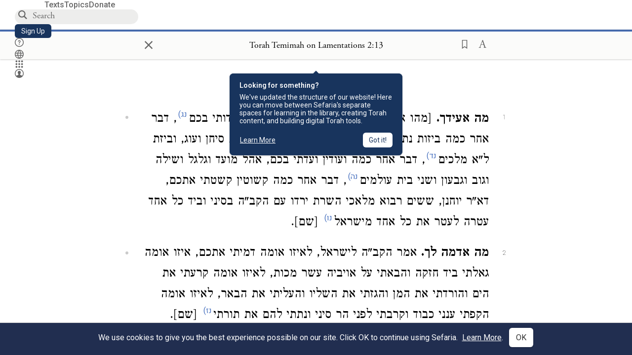

--- FILE ---
content_type: text/html; charset=utf-8
request_url: https://www.sefaria.org/Torah_Temimah_on_Lamentations.2.13
body_size: 15486
content:






<!DOCTYPE html>
<html lang="en">
<head>
    <title>Torah Temimah on Lamentations 2:13 | Sefaria Library</title>
    <meta charset="utf-8"/>
    <meta name="description" content="מה אעידך. [מהו אעידך, אמר הקב&quot;ה] כמה נביאים העידותי בכםנג)מפרש אעידך מלשון התראה כמו העדותי בכם היום, כאומר מה יכולתי לעשות עוד למענכם., דבר אחר כמה ביזות נתתי..."/>

    

    <link rel="search" type="application/opensearchdescription+xml" title="Sefaria Search" href="https://www.sefaria.org/static/files/opensearch.xml?v=f45fa208" />

    
    <link rel="alternate" href="https://www.sefaria.org/Torah_Temimah_on_Lamentations.2.13" hreflang="en" />
    <link rel="alternate" href="https://www.sefaria.org.il/Torah_Temimah_on_Lamentations.2.13" hreflang="he" />
    

    
    <link rel="canonical" href="https://www.sefaria.org/Torah_Temimah_on_Lamentations.2.13" />
    

    
        <meta property="og:type" content="website"/>
    

    
        <meta property="og:description" content="מה אעידך. [מהו אעידך, אמר הקב&quot;ה] כמה נביאים העידותי בכםנג)מפרש אעידך מלשון התראה כמו העדותי בכם היום, כאומר מה יכולתי לעשות עוד למענכם., דבר אחר כמה ביזות נתתי..."/>
        <meta property="og:image" content="https://www.sefaria.org/api/img-gen/Torah_Temimah_on_Lamentations.2.13?lang=&platform=facebook&ven=&vhe=" />
        <meta property="og:image:type" content="image/png" />
        <meta property="og:image:width" content="1200" />
        <meta property="og:image:height" content="630" />
    

    <meta property="og:title" content="Torah Temimah on Lamentations 2:13 | Sefaria Library" />
    <meta property="og:url" content="https://www.sefaria.org/Torah_Temimah_on_Lamentations.2.13" />

    <meta name="twitter:card" content="summary_large_image" />
    
    <meta name="twitter:site" content="@sefariaproject" />
    <meta name="twitter:title" content="Torah Temimah on Lamentations 2:13 | Sefaria Library" />
    <meta name="twitter:description" content="מה אעידך. [מהו אעידך, אמר הקב&quot;ה] כמה נביאים העידותי בכםנג)מפרש אעידך מלשון התראה כמו העדותי בכם היום, כאומר מה יכולתי לעשות עוד למענכם., דבר אחר כמה ביזות נתתי..." />
    <meta name="twitter:image" content="https://www.sefaria.org/api/img-gen/Torah_Temimah_on_Lamentations.2.13?lang=&platform=twitter&ven=&vhe=" />

    <meta name="apple-mobile-web-app-capable" content="yes">
    <meta name="apple-itunes-app" content="app-id=1163273965">
    
    <meta name="viewport" content="width=device-width, initial-scale=1, user-scalable=no" />
    
    
    <link rel="shortcut icon" href="https://www.sefaria.org/static/icons/library/favicon.ico?v=3" sizes="48x48">
    <link rel="icon" type="image/svg+xml" href="https://www.sefaria.org/static/icons/library/favicon.svg?v=3" sizes="any">
    <link rel="icon" type="image/png" href="https://www.sefaria.org/static/icons/library/favicon.png?v=3" sizes="96x96">
    <link rel="apple-touch-icon" sizes="180x180" href="https://www.sefaria.org/static/icons/library/apple-touch-icon.png?v=3">
    <link rel="manifest" href="/site.webmanifest?v=3">
    
    <meta name="theme-color" content="#18345D">
    <meta name="apple-mobile-web-app-title"
          content="
                    Library
                  ">
    

    
    <script type="application/ld+json">{"@context": "http://schema.org", "@type": "BreadcrumbList", "itemListElement": [{"@type": "ListItem", "position": 1, "name": "Texts", "item": {"@id": "/texts"}}, {"@type": "ListItem", "position": 2, "name": "Tanakh", "item": {"@id": "/texts/Tanakh"}}, {"@type": "ListItem", "position": 3, "name": "Acharonim on Tanakh", "item": {"@id": "/texts/Tanakh/Acharonim on Tanakh"}}, {"@type": "ListItem", "position": 4, "name": "Torah Temimah", "item": {"@id": "/texts/Tanakh/Acharonim on Tanakh/Torah Temimah"}}, {"@type": "ListItem", "position": 5, "name": "Writings", "item": {"@id": "/texts/Tanakh/Acharonim on Tanakh/Torah Temimah/Writings"}}, {"@type": "ListItem", "position": 6, "name": "Torah Temimah on Lamentations", "item": {"@id": "/Torah_Temimah_on_Lamentations"}}, {"@type": "ListItem", "position": 7, "name": "Chapter 2", "item": {"@id": "/Torah_Temimah_on_Lamentations.2"}}, {"@type": "ListItem", "position": 8, "name": "Verse 13", "item": {"@id": "/Torah_Temimah_on_Lamentations.2.13"}}]}</script>
    

    

    <script src="https://ajax.googleapis.com/ajax/libs/webfont/1.6.26/webfont.js"></script>
    <script>
        WebFont.load({
          google: {
            families: ['Crimson Text:100,200,300,400,500,600,700,800,900'],
            text: 'ăǎġḥḤḫḳḲŏŠšṭżūẓŻāīēḗęîìi̧ ̆̄'
          },
          typekit: {
            id: 'aeg8div' // Adobe Garamond Pro
          }
        });
        WebFont.load({
          google: {
            families: ['Roboto:100,200,300,400,500,600,700,800,900', 'Heebo:100,200,300,400,500,600,700,800,900:hebrew', 'Miriam Libre:400,500,600,700'] // The dotted h causes Heebo not to load.
          }
        });
        WebFont.load({
          google: {
            families: ['Noto Sans Samaritan'],
            text: 'ࠀࠁࠂࠃࠄࠅࠆࠇࠈࠉࠊࠋࠌࠍࠎࠏࠐࠑࠒࠓࠔࠕ'
          }
        });
    </script>
    <script src="https://www.gstatic.com/charts/loader.js"></script>

    <link rel="stylesheet" href="https://www.sefaria.org/static/css/common.css?v=305af3bd">
    <link rel="stylesheet" href="https://www.sefaria.org/static/font-awesome/css/font-awesome.css?v=151bd7ea">
    <link rel="stylesheet" href="https://www.sefaria.org/static/css/fonts.css?v=6a0132d4">
    <link rel="stylesheet" href="https://www.sefaria.org/static/css/header.css?v=f4c71c1c">
    <link rel="stylesheet" href="https://www.sefaria.org/static/css/popover.css?v=2e03266b">
    <link rel="stylesheet" href="https://www.sefaria.org/static/css/breakpoints.css?v=a38385e0">
    <link rel="stylesheet" type="text/css" href="https://www.sefaria.org/static/css/keyboard.css?v=2c0640d3">
        
    <link rel="stylesheet" href="https://www.sefaria.org/static/css/font-faces.css?v=8d5bcc01">
    <link rel="stylesheet" href="https://www.sefaria.org/static/css/color-palette.css?v=7a2868b2">
    <link rel="stylesheet" href="https://www.sefaria.org/static/css/themes/library-theme.css?v=75488c0c">
    <link rel="stylesheet" href="https://www.sefaria.org/static/css/themes/sheets-theme.css?v=ac584759">
    <link rel="stylesheet" href="https://www.sefaria.org/static/css/common-components.css?v=0de1860f">
    <link rel="stylesheet" href="https://www.sefaria.org/static/css/s2.css?v=61e67963">
    <link rel="stylesheet" href="https://www.sefaria.org/static/css/s2-print.css?v=f2d661d4" media="print" />
    <!-- Specific styling to correct behavior of Unbounce banners -->
    <link rel="stylesheet" href="https://www.sefaria.org/static/css/unbounce-banner.css?v=7cb47188">

    
    
    

    <style>
        
    </style>


    
    <!-- Google Tag Manager -->
    <script>(function(w,d,s,l,i){w[l]=w[l]||[];w[l].push({'gtm.start':
    new Date().getTime(),event:'gtm.js'});var f=d.getElementsByTagName(s)[0],
    j=d.createElement(s),dl=l!='dataLayer'?'&l='+l:'';j.async=true;j.src=
    'https://www.googletagmanager.com/gtm.js?id='+i+dl;f.parentNode.insertBefore(j,f);
    })(window,document,'script','dataLayer',"GTM-NBGXSLP");</script>
    <!-- End Google Tag Manager -->

    <!-- Start VWO Async SmartCode -->
    <script type='text/javascript' id='vwoCode'>
    window._vwo_code=window._vwo_code || (function() {
    var account_id=682715,
    version = 1.5,
    settings_tolerance=2000,
    library_tolerance=2500,
    use_existing_jquery=false,
    is_spa=1,
    hide_element='body',
    hide_element_style = 'opacity:0 !important;filter:alpha(opacity=0) !important;background:none !important',
    /* DO NOT EDIT BELOW THIS LINE */
    f=false,d=document,vwoCodeEl=d.querySelector('#vwoCode'),code={use_existing_jquery:function(){return use_existing_jquery},library_tolerance:function(){return library_tolerance},hide_element_style:function(){return'{'+hide_element_style+'}'},finish:function(){if(!f){f=true;var e=d.getElementById('_vis_opt_path_hides');if(e)e.parentNode.removeChild(e)}},finished:function(){return f},load:function(e){var t=d.createElement('script');t.fetchPriority='high';t.src=e;t.type='text/javascript';t.innerText;t.onerror=function(){_vwo_code.finish()};d.getElementsByTagName('head')[0].appendChild(t)},getVersion:function(){return version},getMatchedCookies:function(e){var t=[];if(document.cookie){t=document.cookie.match(e)||[]}return t},getCombinationCookie:function(){var e=code.getMatchedCookies(/(?:^|;)\s?(_vis_opt_exp_\d+_combi=[^;$]*)/gi);e=e.map(function(e){try{var t=decodeURIComponent(e);if(!/_vis_opt_exp_\d+_combi=(?:\d+,?)+\s*$/.test(t)){return''}return t}catch(e){return''}});var i=[];e.forEach(function(e){var t=e.match(/([\d,]+)/g);t&&i.push(t.join('-'))});return i.join('|')},init:function(){if(d.URL.indexOf('__vwo_disable__')>-1)return;window.settings_timer=setTimeout(function(){_vwo_code.finish()},settings_tolerance);var e=d.createElement('style'),t=hide_element?hide_element+'{'+hide_element_style+'}':'',i=d.getElementsByTagName('head')[0];e.setAttribute('id','_vis_opt_path_hides');vwoCodeEl&&e.setAttribute('nonce',vwoCodeEl.nonce);e.setAttribute('type','text/css');if(e.styleSheet)e.styleSheet.cssText=t;else e.appendChild(d.createTextNode(t));i.appendChild(e);var n=this.getCombinationCookie();this.load('https://dev.visualwebsiteoptimizer.com/j.php?a='+account_id+'&u='+encodeURIComponent(d.URL)+'&f='+ +is_spa+'&vn='+version+(n?'&c='+n:''));return settings_timer}};window._vwo_settings_timer = code.init();return code;}());
    </script>
    <!-- End VWO Async SmartCode -->

    


    
    <!-- Hotjar Tracking Code for https://www.sefaria.org -->
    <script>
        (function(h,o,t,j,a,r){
            h.hj=h.hj||function(){(h.hj.q=h.hj.q||[]).push(arguments)};
            h._hjSettings={hjid:2695522,hjsv:6};
            a=o.getElementsByTagName('head')[0];
            r=o.createElement('script');r.async=1;
            r.src=t+h._hjSettings.hjid+j+h._hjSettings.hjsv;
            a.appendChild(r);
        })(window,document,'https://static.hotjar.com/c/hotjar-','.js?sv=');
    </script>
    
    
    <!-- Simple Analytics -->
    
    <script>
      window.sa_event = window.sa_event || function () {
        const a = [].slice.call(arguments);
        window.sa_event.q ? window.sa_event.q.push(a) : window.sa_event.q = [a];
      };
    </script>

    <!-- Unbounce Embed Code -->
    <script src="https://fd810a0513c94a16a52ef4d0d9b9c6c8.js.ubembed.com" async></script> 
</head>
 <body data-active-module="library" data-render-static="" class="interface-english ">
    
    <!-- Google Tag Manager (noscript) -->
    <noscript><iframe src="https://www.googletagmanager.com/ns.html?id=GTM-NBGXSLP"
    height="0" width="0" style="display:none;visibility:hidden"></iframe></noscript>
    <!-- End Google Tag Manager (noscript) -->
    



    

    <!--Sentry error reporting config-->
    <script>
      
        const sentryDSN = "https://87dd77e2991c48b4a69022eebb2e635f@o4505401832243200.ingest.sentry.io/4505402077675520";
      
    </script>
    <!--End Sentry error reporting config-->

    
    <!-- React will complain about whitespace -->
    <div id="s2"><div id="readerAppWrap"><a href="#main" class="sefaria-common-button  skip-link" tabindex="0" role="button">Skip to main content</a><div class="readerApp multiPanel interface-english"><div class="header" role="banner"><div class="headerInner boxShadow"><nav class="headerNavSection" aria-label="Primary navigation"><a href="/" class="home" aria-label="Sefaria library logo"></a><div class="textLinks"><a href="/texts" data-target-module="library" class="textLink"><span class="int-en">Texts</span></a><a href="/topics" data-target-module="library" class="textLink"><span class="int-en">Topics</span></a><a href="https://donate.sefaria.org/give/451346/#!/donation/checkout?c_src=Header" class="textLink donate" target="_blank"><span class="int-en">Donate</span></a></div></nav><div class="headerLinksSection"><div class="search-container"><div id="searchBox" class="searchBox" role="search" aria-label="Site search"><span class="readerNavMenuSearchButton"><img src="/static/icons/search_mdl.svg" alt="Search"/></span><input class="search serif keyboardInput" id="downshift-53495-input" placeholder="Search" aria-label="Search for Texts or Keywords Here" maxLength="75" title="Search for Texts or Keywords Here" aria-activedescendant="" aria-autocomplete="list" aria-controls="downshift-53495-menu" aria-expanded="false" aria-labelledby="downshift-53495-label" autoComplete="off" role="combobox" value=""/></div><div id="downshift-53495-menu" role="listbox" aria-labelledby="downshift-53495-label" class="autocomplete-dropdown"></div></div><a href="/register" class="sefaria-common-button  auto-width-button" tabindex="0" role="button" data-target-module="library"><span class="int-en">Sign Up</span></a><div class="header-icons"><a href="https://help.sefaria.org/hc/en-us" class="icon-only  " tabindex="0" role="button" aria-label="Help" title="Help" data-target-module="voices"><img src="/static/icons/help_mdl.svg" class="button-icon" alt="" aria-hidden="true"/></a><div class="headerDropdownMenu"><div class="dropdownLinks-button"><button class="icon-only  " aria-label="Toggle Interface Language Menu" title="Toggle Interface Language Menu"><img src="/static/icons/globallanguageswitcher_mdl.svg" class="button-icon" alt="" aria-hidden="true"/></button></div><div class="dropdownLinks-menu closed"><div class="dropdownLinks-options globeLanguageToggle"><div class="languageHeader"><span class="int-en">Site Language</span></div><div class="dropdownLanguageToggle"><span class="englishLanguageButton"><a class="englishLanguageLink active" href="#">English</a></span><a class="hebrewLanguageLink " href="#">עברית</a></div></div></div></div><div><div class="headerDropdownMenu" data-anl-feature_name="module_switcher"><div class="dropdownLinks-button" data-anl-event="modswitch_open:click"><button class="icon-only  " aria-label="Library" title="Library"><img src="/static/icons/moduleswitcher_mdl.svg" class="button-icon" alt="" aria-hidden="true"/></button></div><div class="dropdownLinks-menu closed"><div class="dropdownLinks-options moduleDropdown"><a class="dropdownItem dropdownLogoItem" href="/about" data-prevent-close="false" data-anl-event="modswitch_item_click:click" data-anl-text="About Sefaria"><img src="/static/img/logo.svg" alt="Sefaria" class="dropdownLogo"/></a><div class="dropdownSeparator"></div><a class="interfaceLinks-option int-bi dropdownItem dropdownModuleItem" href="https://www.sefaria.org/" data-anl-event="modswitch_item_click:click" data-anl-text="Library"><div class="dropdownHeader"><span class="dropdownDot" style="background-color:var(--sefaria-blue)"></span><span class="dropdownHeaderText"><span class="int-en">Library</span></span></div></a><div class="dropdownSeparator"></div><a class="interfaceLinks-option int-bi dropdownItem dropdownModuleItem" href="https://voices.sefaria.org/" target="_blank" data-anl-event="modswitch_item_click:click" data-anl-text="Voices"><div class="dropdownHeader"><span class="dropdownDot" style="background-color:var(--sheets-green)"></span><span class="dropdownHeaderText"><span class="int-en">Voices</span></span></div></a><div class="dropdownSeparator"></div><a class="interfaceLinks-option int-bi dropdownItem dropdownModuleItem" href="https://developers.sefaria.org" target="_blank" data-anl-event="modswitch_item_click:click" data-anl-text="Developers"><div class="dropdownHeader"><span class="dropdownDot" style="background-color:var(--devportal-purple)"></span><span class="dropdownHeaderText"><span class="int-en">Developers</span></span></div></a><div class="dropdownSeparator"></div><a class="dropdownItem dropdownMoreItem" href="/products" target="_blank" data-prevent-close="false" data-anl-event="modswitch_item_click:click" data-anl-text="More"><span class="int-en">More from Sefaria ›</span></a></div></div></div></div><div class="headerDropdownMenu"><div class="dropdownLinks-button"><button class="icon-only  " aria-label="Account menu" title="Account menu"><img src="/static/icons/profile_loggedout_mdl.svg" class="button-icon" alt="" aria-hidden="true"/></button></div><div class="dropdownLinks-menu closed"><div class="dropdownLinks-options"><a class="interfaceLinks-option int-bi dropdownItem" href="#"><span class="int-en">Log in</span></a><a class="interfaceLinks-option int-bi dropdownItem" href="#"><span class="int-en">Sign up</span></a><div class="dropdownSeparator"></div><div class="languageHeader"><span class="int-en">Site Language</span></div><div class="dropdownLanguageToggle"><span class="englishLanguageButton"><a class="englishLanguageLink active" href="#">English</a></span><a class="hebrewLanguageLink " href="#">עברית</a></div><div class="dropdownSeparator"></div><a class="interfaceLinks-option int-bi dropdownItem" href="/updates" data-prevent-close="false"><span class="int-en">New Additions</span></a><a class="interfaceLinks-option int-bi dropdownItem" href="https://help.sefaria.org/hc/en-us" target="_blank" data-prevent-close="false"><span class="int-en">Help</span></a></div></div></div></div></div></div></div><main id="main" role="main"><div id="panelWrapBox" class="" style="width:100%"><div class="readerPanelBox" style="width:100%;left:0%"><div class="readerPanel serif bilingual stacked light undefined" role="region" id="panel-0" data-anl-batch="{&quot;panel_number&quot;:1,&quot;content_lang&quot;:&quot;bilingual&quot;}"><div class="readerControlsOuter"><div class="categoryColorLine" style="background:var(--commentary-blue)"></div><header class="readerControls fullPanel"><div class="readerControlsInner"><div class="leftButtons"><a href="" class="readerNavMenuCloseButton" aria-label="Close" title="Close">×</a><div aria-label="Save button" tabindex="0" class="saveButton" role="button" style="visibility:hidden"><img src="/static/icons/bookmark-filled.svg" alt="Save button"/></div></div><div class="readerTextToc attributed"><div class="readerTextTocBox" role="heading" aria-level="1" aria-live="polite"><a href="Torah_Temimah_on_Lamentations.2.13" data-target-module="library" aria-label="Show Connection Panel contents for Torah Temimah on Lamentations 2:13"><div class="readerControlsTitle"><h1><span class="contentSpan en" lang="en">Torah Temimah on Lamentations 2:13</span><span class="contentSpan he" lang="he"></span></h1></div><div class="readerTextVersion"></div></a></div></div><div class="rightButtons"><div aria-label="Save &quot;Torah Temimah on Lamentations 2:13&quot;" tabindex="0" class="saveButton tooltip-toggle" role="button"><img src="/static/icons/bookmark.svg" alt="Save &quot;Torah Temimah on Lamentations 2:13&quot;"/></div><div class="readerDropdownMenu"><div class="dropdownLinks-button"><div aria-label="Text display options" tabindex="0" class="readerOptionsTooltip tooltip-toggle" role="button"><span class="readerOptions" aria-haspopup="true" tabindex="-1"><span class="int-en"> <img src="/static/img/lang_icon_english.svg" alt="Toggle Reader Menu Display Settings"/></span></span></div></div><div class="dropdownLinks-menu closed"><div class="texts-properties-menu" role="dialog" aria-label="Text display options" tabindex="-1" data-prevent-close="true"><div class="show-source-translation-buttons" role="radiogroup" aria-label="Source-translation toggle"><label class="button"><span class="int-en">Source</span><input type="radio" id="Source0" name="languageOptions0" value="Source"/></label><label class="button"><span class="int-en">Translation</span><input type="radio" id="Translation0" name="languageOptions0" value="Translation"/></label><label class="button"><span class="int-en">Source with Translation</span><input type="radio" id="Source with Translation0" checked="" name="languageOptions0" value="Source with Translation"/></label></div><div class="text-menu-border"></div><div class="layout-button-line" role="radiogroup" aria-label="text layout toggle"><span class="int-en">Layout</span><div class="layout-options"><div class="layout-button focus-visible"><label class="button"><span class="int-en">Show Source &amp; Translation Stacked</span><input type="radio" id="stacked0" checked="" name="layout-options" value="stacked" style="--url:url(/static/icons/bi-ltr-stacked.svg)"/></label></div><div class="layout-button focus-visible"><label class="button"><span class="int-en">Show RTL Text Left of LTR Text</span><input type="radio" id="heLeft0" name="layout-options" value="heLeft" style="--url:url(/static/icons/bi-ltr-heLeft.svg)"/></label></div></div></div><div class="text-menu-border"></div><div class="font-size-line"><button class="font-size-button" aria-label="Decrease font size"><img src="/static/icons/reduce_font.svg" alt="Decrease font size"/></button><span class="int-en">Font Size</span><button class="font-size-button" aria-label="Increase font size"><img src="/static/icons/enlarge_font.svg" alt="Increase font size"/></button></div><div class="text-menu-border"></div></div></div></div></div></div></header></div><div class="readerContent" style="font-size:62.5%"><div class="textColumn"><div class="textRange basetext loading"><div class="title"><div class="titleBox" role="heading" aria-level="2"><div class="loadingMessage sans-serif " aria-live="polite" aria-label="Loading status"><span class="int-en">Loading...</span></div></div></div><div class="text"><div class="textInner"></div></div></div><div class="loadingMessage sans-serif base next final" aria-live="polite" aria-label="Loading status"><span class="int-en"> </span></div></div></div></div></div></div></main></div></div></div>
    
    

    

    <div id="overlay"></div>

    <script src="https://unpkg.com/react@16/umd/react.production.min.js"></script>
    <script src="https://unpkg.com/react-dom@16/umd/react-dom.production.min.js"></script>
    <script src="https://cdnjs.cloudflare.com/ajax/libs/jquery/2.2.4/jquery.min.js"></script>
    <script src="https://cdnjs.cloudflare.com/ajax/libs/jqueryui/1.12.1/jquery-ui.js"></script>

    <script src="https://www.sefaria.org/static/js/lib/keyboard.js?v=0730f107"></script>
    <script src="https://www.sefaria.org/static/js/analyticsEventTracker.js?v=904cda71"></script>
    <script src="/data.1768904711.js"></script>

    <script>
      
      if (!window.jQuery) {
        console.log('loading jquery locally');
        document.write('<script src="/static/js/lib/jquery.js"><\/script><script src="/static/js/lib/jquery-ui.js"><\/script>');
      }
      if (!window.React) {
          console.log('loading react locally');
          document.write('<script src="/static/js/lib/react.development.js"><\/script><script src="/static/js/lib/react-dom.development.js"><\/script>');
      }

      var DJANGO_VARS = {
        props:         {"_uid": null, "_email": "", "slug": "", "is_moderator": false, "is_editor": false, "is_sustainer": false, "full_name": "", "profile_pic_url": "", "is_history_enabled": true, "translationLanguagePreference": null, "versionPrefsByCorpus": {}, "following": [], "blocking": [], "calendars": [{"title": {"en": "Parashat Hashavua", "he": "פרשת השבוע"}, "displayValue": {"en": "Bo", "he": "בא"}, "url": "Exodus.10.1-13.16", "ref": "Exodus 10:1-13:16", "heRef": "שמות י׳:א׳-י״ג:ט״ז", "order": 1, "category": "Tanakh", "extraDetails": {"aliyot": ["Exodus 10:1-10:11", "Exodus 10:12-10:23", "Exodus 10:24-11:3", "Exodus 11:4-12:20", "Exodus 12:21-12:28", "Exodus 12:29-12:51", "Exodus 13:1-13:16", "Exodus 13:14-13:16"]}, "description": {"en": "Bo (“Come”) recounts the last three plagues that God inflicts on the Egyptians: locusts, darkness, and death of firstborns. God commands the Israelites to offer a Passover lamb sacrifice. After the last plague, Pharaoh and the Egyptians demand that the Israelites leave.", "he": "בפרשת בא מסופר על שלוש המכות האחרונות שהאל מביא על מצרים. אחרי מכת הארבה נופל חושך כבד על מצרים במשך שלושה ימים. אלוהים מצווה את בני ישראל להקריב את קורבן הפסח, למרוח דם על מזוזות הבית, ולא לצאת מפתח הבית כדי להינצל ממוות. באותו לילה המשחית הורג את כל בכורות מצרים במכה האחרונה, מכת בכורות. פרעה והמצרים מגרשים את בני ישראל ממצרים."}}, {"title": {"en": "Haftarah", "he": "הפטרה"}, "displayValue": {"en": "Jeremiah 46:13-28", "he": "ירמיהו מ״ו:י״ג-כ״ח"}, "url": "Jeremiah.46.13-28", "ref": "Jeremiah 46:13-28", "order": 2, "category": "Tanakh"}, {"title": {"en": "Daf Yomi", "he": "דף יומי"}, "displayValue": {"en": "Menachot 10", "he": "מנחות י׳"}, "url": "Menachot.10", "ref": "Menachot 10", "order": 3, "category": "Talmud"}, {"title": {"en": "929", "he": "929"}, "displayValue": {"en": "Leviticus 14 (104)", "he": "ויקרא י״ד (104)"}, "url": "Leviticus.14", "ref": "Leviticus 14", "order": 4, "category": "Tanakh"}, {"title": {"en": "Daily Mishnah", "he": "משנה יומית"}, "displayValue": {"en": "Mishnah Arakhin 8:2-3", "he": "משנה ערכין ח׳:ב׳-ג׳"}, "url": "Mishnah_Arakhin.8.2-3", "ref": "Mishnah Arakhin 8:2-3", "order": 5, "category": "Mishnah"}, {"title": {"en": "Daily Rambam", "he": "הרמב\"ם היומי"}, "displayValue": {"en": "Mourning 14", "he": "הלכות אבל י״ד"}, "url": "Mishneh_Torah,_Mourning.14", "ref": "Mishneh Torah, Mourning 14", "order": 6, "category": "Halakhah"}, {"title": {"en": "Daily Rambam (3 Chapters)", "he": "הרמב\"ם היומי (3 פרקים)"}, "displayValue": {"en": "Testimony 17-19", "he": "הלכות עדות י״ז-י״ט"}, "url": "Mishneh_Torah,_Testimony.17-19", "ref": "Mishneh Torah, Testimony 17-19", "order": 7, "category": "Halakhah"}, {"title": {"en": "Daf a Week", "he": "דף השבוע"}, "displayValue": {"en": "Nedarim 65", "he": "נדרים ס״ה"}, "url": "Nedarim.65", "ref": "Nedarim 65", "order": 8, "category": "Talmud"}, {"title": {"en": "Halakhah Yomit", "he": "הלכה יומית"}, "displayValue": {"en": "Shulchan Arukh, Orach Chayim 140:3-141:2", "he": "שולחן ערוך, אורח חיים ק״מ:ג׳-קמ״א:ב׳"}, "url": "Shulchan_Arukh,_Orach_Chayim.140.3-141.2", "ref": "Shulchan Arukh, Orach Chayim 140:3-141:2", "order": 9, "category": "Halakhah"}, {"title": {"en": "Arukh HaShulchan Yomi", "he": "ערוך השולחן היומי"}, "displayValue": {"en": "Orach Chaim 244:3-9", "he": "אורח חיים רמ״ד:ג׳-ט׳"}, "url": "Arukh_HaShulchan,_Orach_Chaim.244.3-9", "ref": "Arukh HaShulchan, Orach Chaim 244:3-9", "order": 10, "category": "Halakhah"}, {"title": {"en": "Tanakh Yomi", "he": "תנ\"ך יומי"}, "displayValue": {"en": "Kings Seder 23", "he": "מלכים סדר כג"}, "url": "II_Kings.7.16-9.12", "ref": "II Kings 7:16-9:12", "order": 11, "category": "Tanakh"}, {"title": {"en": "Chok LeYisrael", "he": "חק לישראל"}, "displayValue": {"en": "Bo", "he": "בא"}, "url": "collections/חק-לישראל?tag=Bo", "order": 12, "category": "Tanakh"}, {"title": {"en": "Tanya Yomi", "he": "תניא יומי"}, "displayValue": {"en": "3 Shevat", "he": "ג שבט"}, "url": "Tanya,_Part_I;_Likkutei_Amarim.19.7", "ref": "Tanya, Part I; Likkutei Amarim 19:7", "order": 15, "category": "Chasidut"}, {"title": {"en": "Yerushalmi Yomi", "he": "ירושלמי יומי"}, "displayValue": {"en": "Jerusalem Talmud Gittin 1", "he": "תלמוד ירושלמי גיטין א"}, "url": "Jerusalem_Talmud_Gittin.1.1.1-3", "ref": "Jerusalem Talmud Gittin 1:1:1-3", "order": 16, "category": "Talmud"}], "notificationCount": 0, "notifications": [], "saved": {"loaded": false, "items": []}, "last_place": [], "activeModule": "library", "last_cached": 1768904710.8051593, "multiPanel": true, "initialPath": "/Torah_Temimah_on_Lamentations.2.13", "interfaceLang": "english", "domainModules": {"en": {"library": "https://www.sefaria.org", "voices": "https://voices.sefaria.org"}, "he": {"library": "https://www.sefaria.org.il", "voices": "https://chiburim.sefaria.org.il"}}, "translation_language_preference_suggestion": null, "initialSettings": {"language": "bilingual", "layoutDefault": "segmented", "layoutTalmud": "continuous", "layoutTanakh": "segmented", "aliyotTorah": "aliyotOff", "vowels": "all", "punctuationTalmud": "punctuationOn", "biLayout": "stacked", "color": "light", "fontSize": 62.5}, "numLibraryTopics": 5645, "_siteSettings": {"TORAH_SPECIFIC": true, "SITE_NAME": {"en": "Sefaria", "he": "ספריא"}, "LIBRARY_NAME": {"en": "The Sefaria Library", "he": "האוסף של ספריא"}, "SUPPORTED_TRANSLATION_LANGUAGES": ["en", "es", "fr", "de"], "COLLECTIONS_BUCKET": "sefaria-collection-images", "PROFILES_BUCKET": "sefaria-profile-pictures", "UGC_BUCKET": "sheet-user-uploaded-media", "TOPICS_BUCKET": "img.sefaria.org", "HELP_CENTER_URLS": {"EN_US": "https://help.sefaria.org/hc/en-us", "HE": "https://help.sefaria.org/hc/he", "GETTING_STARTED": "https://help.sefaria.org/hc/en-us/articles/21471911125020-Video-Guide-How-to-Get-Started-Navigating-the-Library", "TRANSLATION_PREFERENCE_EN": "https://help.sefaria.org/hc/en-us/articles/18613593620636-How-to-Choose-a-Preferred-Translation", "TRANSLATION_PREFERENCE_HE": "https://help.sefaria.org/hc/he/articles/18613593620636-%D7%91%D7%97%D7%99%D7%A8%D7%AA-%D7%AA%D7%A8%D7%92%D7%95%D7%9D-%D7%9E%D7%95%D7%A2%D7%93%D7%A3"}, "WHAT_ARE_VOICES_PATHS": {"en": "/sheets/674324", "he": "/sheets/674327"}, "MODULE_SWITCHER_LEARN_MORE_PATH": {"en": "/sheets/689609", "he": "/sheets/689610"}, "HELP_CENTER_REDIRECTS": {"en": {"215584": "https://help.sefaria.org/hc/en-us/sections/12756520483868-Text-Formatting-Accessibility", "218610": "https://help.sefaria.org/hc/en-us/sections/18613320256156-Translations", "231440": "https://help.sefaria.org/hc/en-us/categories/12756350371100-Donations", "210670": "https://help.sefaria.org/hc/en-us/categories/13368526623132-Getting-Started", "213949": "https://help.sefaria.org/hc/en-us/articles/21806344785308-How-to-Contact-Sefaria", "218612": "https://help.sefaria.org/hc/en-us/sections/12756518640668-How-to-Reuse-Download-and-Otherwise-Reproduce-Texts", "225828": "https://help.sefaria.org/hc/en-us/sections/20094783356956-The-Sheet-Editor", "218668": "https://help.sefaria.org/hc/en-us/articles/18613227644316-How-to-Find-Interconnected-Texts", "219447": "https://help.sefaria.org/hc/en-us/articles/18472472138652-Quick-Guide-Meet-the-Resource-Panel", "228381": "https://help.sefaria.org/hc/en-us/sections/12756518640668-How-to-Reuse-Download-and-Otherwise-Reproduce-Texts", "220945": "https://help.sefaria.org/hc/en-us/categories/19814642862876-Sefaria-s-Mobile-Apps", "233647": "https://help.sefaria.org/hc/en-us/sections/12756555356956-Study-and-Reference-Tools", "233017": "https://help.sefaria.org/hc/en-us/articles/20533111968540-How-to-Use-Source-Sheet-Collections", "211565": "https://help.sefaria.org/hc/en-us/sections/12721846793116-How-to-Find-Texts", "393695": "https://help.sefaria.org/hc/en-us/sections/20094783356956-The-Sheet-Editor", "429277": "https://help.sefaria.org/hc/en-us/articles/18472614956956-Quick-Guide-Meet-the-A-%D7%90-menu", "231377": "https://help.sefaria.org/hc/en-us/sections/20094169893276-All-About-Topics-Pages", "519205": "https://help.sefaria.org/hc/en-us/articles/18472576952988-Quick-Guide-Meet-the-Table-of-Contents", "289837": "https://help.sefaria.org/hc/en-us/articles/20533111968540-How-to-Use-Source-Sheet-Collections", "274871": "https://help.sefaria.org/hc/en-us/sections/12756555356956-Study-and-Reference-Tools", "303276": "https://help.sefaria.org/hc/en-us/categories/12756351595932-Your-Account", "379494": "https://help.sefaria.org/hc/en-us/sections/12756538060956-Text-Specific-Special-Features", "303288": "https://help.sefaria.org/hc/en-us/categories/12756351595932-Your-Account", "359083": "https://help.sefaria.org/hc/en-us/sections/17430252462236-Managing-Your-Donation", "330784": "https://help.sefaria.org/hc/en-us/articles/18472380899484-Quick-Guide-Meet-the-Homepage", "483970": "https://help.sefaria.org/hc/en-us/sections/18613320256156-Translations-and-Language-Preferences", "511573": "https://help.sefaria.org/hc/en-us/sections/18613320256156-Translations-and-Language-Preferences", "497893": "https://help.sefaria.org/hc/en-us/sections/12756555356956-Study-and-Reference-Tools", "477118": "https://help.sefaria.org/hc/en-us/sections/18472260943900-Sefaria-101-Quick-Guides-and-Sefaria-Basics", "218839": "https://help.sefaria.org/hc/en-us/sections/20094783356956-The-Sheet-Editor", "212911": "https://help.sefaria.org/hc/en-us/sections/20094783356956-All-About-Source-Sheets", "529099": "https://help.sefaria.org/hc/en-us/sections/20235182393244-Sefaria-for-Google-Docs", "584561": "https://help.sefaria.org/hc/en-us/sections/20235182393244-Sefaria-for-Google-Docs"}, "he": {"328503": "https://help.sefaria.org/hc/he/articles/20234245638428-%D7%9B%D7%99%D7%A6%D7%93-%D7%9C%D7%9E%D7%A6%D7%95%D7%90-%D7%9E%D7%99%D7%93%D7%A2-%D7%91%D7%99%D7%95%D7%92%D7%A8%D7%A4%D7%99-%D7%90%D7%95%D7%93%D7%95%D7%AA-%D7%93%D7%9E%D7%95%D7%99%D7%95%D7%AA-%D7%9E%D7%94%D7%AA%D7%9C%D7%9E%D7%95%D7%93", "243658": "https://help.sefaria.org/hc/he/categories/19814642862876-%D7%94%D7%A9%D7%99%D7%9E%D7%95%D7%A9-%D7%91%D7%99%D7%99%D7%A9%D7%95%D7%9E%D7%95%D7%9F-%D7%A1%D7%A4%D7%A8%D7%99%D7%90", "241176": "https://help.sefaria.org/hc/he/sections/12756518640668-%D7%A9%D7%97%D7%96%D7%95%D7%A8-%D7%94%D7%93%D7%A4%D7%A1%D7%94-%D7%95%D7%94%D7%A4%D7%A6%D7%AA-%D7%9E%D7%A7%D7%95%D7%A8%D7%95%D7%AA", "288330": "https://help.sefaria.org/hc/he/sections/12756518640668-%D7%A9%D7%97%D7%96%D7%95%D7%A8-%D7%94%D7%93%D7%A4%D7%A1%D7%94-%D7%95%D7%94%D7%A4%D7%A6%D7%AA-%D7%9E%D7%A7%D7%95%D7%A8%D7%95%D7%AA", "399333": "https://help.sefaria.org/hc/he/sections/20094783356956-%D7%99%D7%A6%D7%99%D7%A8%D7%AA-%D7%93%D7%A4%D7%99-%D7%9E%D7%A7%D7%95%D7%A8%D7%95%D7%AA-%D7%91%D7%A1%D7%A4%D7%A8%D7%99%D7%90", "242573": "https://help.sefaria.org/hc/he/articles/18490652948508-%D7%9B%D7%99%D7%A6%D7%93-%D7%9C%D7%94%D7%93%D7%A4%D7%99%D7%A1-%D7%9E%D7%A7%D7%95%D7%A8%D7%95%D7%AA-%D7%9E%D7%94%D7%A1%D7%A4%D7%A8%D7%99%D7%99%D7%94", "244351": "https://help.sefaria.org/hc/he/sections/12721846793116-%D7%92%D7%99%D7%A9%D7%94-%D7%9C%D7%9E%D7%A7%D7%95%D7%A8%D7%95%D7%AA", "615752": "https://help.sefaria.org/hc/he/sections/12756520483868-%D7%90%D7%A4%D7%A9%D7%A8%D7%95%D7%99%D7%95%D7%AA-%D7%A4%D7%95%D7%A8%D7%9E%D7%98-%D7%98%D7%A7%D7%A1%D7%98-%D7%95%D7%A0%D7%92%D7%99%D7%A9%D7%95%D7%AA", "239441": "https://help.sefaria.org/hc/he/sections/12756520483868-%D7%90%D7%A4%D7%A9%D7%A8%D7%95%D7%99%D7%95%D7%AA-%D7%A4%D7%95%D7%A8%D7%9E%D7%98-%D7%98%D7%A7%D7%A1%D7%98-%D7%95%D7%A0%D7%92%D7%99%D7%A9%D7%95%D7%AA", "288327": "https://help.sefaria.org/hc/he/articles/18472472138652-%D7%9E%D7%93%D7%A8%D7%99%D7%9A-%D7%9E%D7%94%D7%99%D7%A8-%D7%94%D7%9B%D7%99%D7%A8%D7%95-%D7%90%D7%AA-%D7%A1%D7%A8%D7%92%D7%9C-%D7%94%D7%A7%D7%99%D7%A9%D7%95%D7%A8%D7%99%D7%9D-%D7%95%D7%94%D7%9B%D7%9C%D7%99%D7%9D", "569973": "https://help.sefaria.org/hc/he/categories/20332917021212-%D7%99%D7%A6%D7%99%D7%A8%D7%AA-%D7%93%D7%A4%D7%99-%D7%9E%D7%A7%D7%95%D7%A8%D7%95%D7%AA-%D7%95%D7%A9%D7%99%D7%9E%D7%95%D7%A9-%D7%91%D7%AA%D7%95%D7%A1%D7%A4%D7%99%D7%9D-%D7%9C%D7%93%D7%A4%D7%93%D7%A4%D7%9F", "382833": "https://help.sefaria.org/hc/he/sections/12756538060956-%D7%A4%D7%99%D7%A6-%D7%A8%D7%99%D7%9D-%D7%9C%D7%A9%D7%99%D7%9E%D7%95%D7%A9-%D7%A2%D7%9D-%D7%9E%D7%A7%D7%95%D7%A8%D7%95%D7%AA-%D7%9E%D7%A1%D7%95%D7%99%D7%9E%D7%99%D7%9D", "332893": "https://help.sefaria.org/hc/he/articles/18472380899484-%D7%9E%D7%93%D7%A8%D7%99%D7%9A-%D7%9E%D7%94%D7%99%D7%A8-%D7%94%D7%9B%D7%99%D7%A8%D7%95-%D7%90%D7%AA-%D7%A2%D7%9E%D7%95%D7%93-%D7%94%D7%91%D7%99%D7%AA", "242826": "https://help.sefaria.org/hc/he/articles/18613227644316-%D7%9B%D7%99%D7%A6%D7%93-%D7%9C%D7%90%D7%AA%D7%A8-%D7%9E%D7%A7%D7%95%D7%A8%D7%95%D7%AA-%D7%9E%D7%A7%D7%95%D7%A9%D7%A8%D7%99%D7%9D", "239814": "https://help.sefaria.org/hc/he/categories/12721826687772-%D7%94%D7%A9%D7%99%D7%9E%D7%95%D7%A9-%D7%91%D7%A1%D7%A4%D7%A8%D7%99%D7%90", "293375": "https://help.sefaria.org/hc/he/categories/20332917021212-%D7%99%D7%A6%D7%99%D7%A8%D7%AA-%D7%93%D7%A4%D7%99-%D7%9E%D7%A7%D7%95%D7%A8%D7%95%D7%AA-%D7%95%D7%A9%D7%99%D7%9E%D7%95%D7%A9-%D7%91%D7%AA%D7%95%D7%A1%D7%A4%D7%99%D7%9D-%D7%9C%D7%93%D7%A4%D7%93%D7%A4%D7%9F", "288326": "https://help.sefaria.org/hc/he/sections/12756555356956-%D7%9B%D7%9C%D7%99%D7%9D-%D7%9C%D7%9C%D7%99%D7%9E%D7%95%D7%93-%D7%91%D7%A1%D7%A4%D7%A8%D7%99%D7%90", "242831": "https://help.sefaria.org/hc/he/sections/17430252462236-%D7%A0%D7%99%D7%94%D7%95%D7%9C-%D7%AA%D7%A8%D7%95%D7%9E%D7%95%D7%AA-%D7%A9%D7%A0%D7%99%D7%AA%D7%A0%D7%95-%D7%9C%D7%A1%D7%A4%D7%A8%D7%99%D7%90", "541372": "https://help.sefaria.org/hc/he/categories/13368526623132-%D7%9E%D7%99%D7%93%D7%A2-%D7%91%D7%A1%D7%99%D7%A1%D7%99-%D7%A2%D7%9C-%D7%A1%D7%A4%D7%A8%D7%99%D7%90", "542809": "https://help.sefaria.org/hc/he/articles/21806344785308-%D7%99%D7%A6%D7%99%D7%A8%D7%AA-%D7%A7%D7%A9%D7%A8-%D7%A2%D7%9D-%D7%A1%D7%A4%D7%A8%D7%99%D7%90", "540832": "https://help.sefaria.org/hc/he/sections/20094783356956-%D7%99%D7%A6%D7%99%D7%A8%D7%AA-%D7%93%D7%A4%D7%99-%D7%9E%D7%A7%D7%95%D7%A8%D7%95%D7%AA-%D7%91%D7%A1%D7%A4%D7%A8%D7%99%D7%90"}}}, "_debug": false, "_debug_mode": null, "headerMode": false, "initialPanels": [{"mode": "Text", "ref": "Torah Temimah on Lamentations 2:13", "refs": ["Torah Temimah on Lamentations 2:13"], "currVersions": {"en": {"languageFamilyName": "", "versionTitle": ""}, "he": {"languageFamilyName": "", "versionTitle": ""}}, "filter": null, "versionFilter": [], "selectedWords": null, "sidebarSearchQuery": null, "selectedNamedEntity": null, "selectedNamedEntityText": null, "settings": {"language": "bilingual"}, "text": {"versions": [{"status": "locked", "priority": "", "license": "Public Domain", "versionNotes": "", "formatAsPoetry": "", "digitizedBySefaria": true, "method": "", "heversionSource": "", "versionUrl": "", "versionTitleInHebrew": "", "versionNotesInHebrew": "", "shortVersionTitle": "", "shortVersionTitleInHebrew": "", "extendedNotes": "", "extendedNotesHebrew": "", "purchaseInformationImage": "", "purchaseInformationURL": "", "hasManuallyWrappedRefs": "", "language": "he", "versionSource": "https://www.nli.org.il/he/books/NNL_ALEPH001750892", "versionTitle": "Torah Temimah, Vilna, 1904", "actualLanguage": "he", "languageFamilyName": "hebrew", "isSource": true, "isPrimary": true, "direction": "rtl", "text": ["<b>מה אעידך.</b> [מהו אעידך, אמר הקב\"ה] כמה נביאים העידותי בכם<sup class=\"footnote-marker\">נג)</sup><i class=\"footnote\">מפרש אעידך מלשון התראה כמו העדותי בכם היום, כאומר מה יכולתי לעשות עוד למענכם.</i>, דבר אחר כמה ביזות נתתי לכם, ביזת מצרים, ביזת הים, ביזת סיחן ועוג, וביזת ל\"א מלכים<sup class=\"footnote-marker\">נד)</sup><i class=\"footnote\">מפרש אעידך מלשון ביזה כמו בבקר יאכל עד, ורצה לומר אחרי כל הטובות שעשיתי עמך בשלל הגוים לא שמת לבך להזהר מבלי לחטוא.</i>, דבר אחר כמה ועודין ועדתי בכם, אהל מועד וגלגל ושילה וגוב וגבעון ושני בית עולמים<sup class=\"footnote-marker\">נה)</sup><i class=\"footnote\">מפרש אעידך מלשון ונועדתי לך שם וגו' מעל הכפורת, ור\"ל כמה פעמים ובכמה מקומות שרתי שכינתי בתוככם.</i>, דבר אחר כמה קשוטין קשטתי אתכם, דא\"ר יוחנן, ששים רבוא מלאכי השרת ירדו עם הקב\"ה בסיני וביד כל אחד עטרה לעטר את כל אחד מישראל<sup class=\"footnote-marker\">נו)</sup><i class=\"footnote\">מפרש אעידך מלשון עדי וחלי, מיני תכשיטין, וכמש\"כ לעיל אות נ\"ד.</i> [שם].", "<b>מה אדמה לך.</b> אמר הקב\"ה לישראל, לאיזו אומה דמיתי אתכם, איזו אומה גאלתי ביד חזקה והבאתי על אויביה עשר מכות, לאיזו אומה קרעתי את הים והורדתי את המן והגזתי את השליו והעליתי את הבאר, לאיזו אומה הקפתי ענני כבוד וקרבתי לפני הר סיני ונתתי להם את תורתי<sup class=\"footnote-marker\">נז)</sup><i class=\"footnote\">ואע\"פ שמבואר באגדות שסבב הקב\"ה עם התורה על האומות ולא קבלוה, אך לו כפה עליהם הר כגיגית כמו על ישראל היו מקבלים אותה, ומדלא עשה כן ש\"מ דלא רצה שיקבלוה, ואף דגם על זה יש להם טענה מדוע לא כפה הקב\"ה גם עליהם הר כגיגית כמו על ישראל כבר הובא בגמ' ריש ע\"ז שבאמת יטענו אז העמים טענה זו כדאמר שם כך אומרים וכי כלום כפית וכו' אך הקב\"ה משיב להם הראשונות ישמיעינו היינו שבע מצות היכן קיימתם -. והא דהעבירה עליהם שיקבלוה הוא רק כדי שלא יהיה להם פתחון פה לעתיד שלא ידעו כלל מנתינת התורה ואם ידעו קבלוה כמבואר באגדה ריש ע\"ז.</i> [שם].", "<b>הבת ירושלים.</b> מהו הבת ירושלים – הבת שיראה ומשלמת לי<sup class=\"footnote-marker\">נח)</sup><i class=\"footnote\">דהול\"ל בת ירושלים כמו שנאמר כ\"פ בת ציון, ולכן דריש כמתמה ואומר מה אדמה לך הבת אשר היתה יראה ומשלמת לי איך נהפכת עתה לסוררה ומורדת, וענין ומשלמת לי לא נתבאר, ויתכן שהוא מלשון ארמי וענינו מסירה ונתינה, כמו שתרגם וה' הסגירם (פ' האזינו) וה' אשלמינון, <a class=\"refLink \" href=\"Chagigah.5a\" data-ref=\"Chagigah 5a\" data-range=362-375>ובחגיגה ה' א'</a> ומשלים ליה לדומה, כלומר ומוסר אותו, והוי הכונה שיראה ומשלמת לי שהיתה נמסרת אלי תמיד, שהיית מוסרת נפשך אלי. והדרש גופא שדריש שיראה ומשלמת לי הוא מנוטריקון של תיבת ירושלים שתיבת ירושלים היא מורכבת מן ירא ושלם – ומדקאמר הבת דריש בלשון נקבה כמובן.</i> [מ\"ר].", "<b>מה אשוה לך ואנחמך.</b> רבי יעקב דכפר חנן אומר לכשאשוה לך אנחמך, לכשיגיע אותו היום שכתוב בו [והתהלכתי בתוככם], באותה שעה אנחמך<sup class=\"footnote-marker\">נט)</sup><i class=\"footnote\">והיינו הפי' לכשאשוה לך לכשאהיה עמך בשוה במקום שאתה שם והיינו שאתהלך עמכם, וכמו שהגהנו כך הוא בפסיקתא. וגם יש לפרש כונת הלשון לכשאשוה לך אנחמך, לכשיגיע אותו היום שכתוב בו והתהלכתי בתוככם – ע\"פ מש\"כ רש\"י בפסוק ההוא (פ' בחקתי) בשם אגדות, והתהלכתי בתוככם, אטייל עמכם בגן עדן כאחד מכם ולא תהיו מזדעזעים ממני, עכ\"ל, וזוהי כונת הלשון לכשאשוה לך ובסמיכות על הכתוב והתהלכתי בתוככם.</i> [שם].", "<b>בתולת בת ציון.</b> בנים המצויינים במילה ובתגלחת ובציצית<sup class=\"footnote-marker\">ס)</sup><i class=\"footnote\">משנוי התוארים בפסוק אחד בת ירושלים בת ציון, דריש מלשון אות וציון, ועיין משכ\"ל אות נ\"ח.</i> [שם].", "<b>גדול כים שברך.</b> כי גדול כים שברך מי ירפא לך, רבי חולפאי אומר, מי שהוא עתיד לרפאות שברו של ים הוא ירפא לך<sup class=\"footnote-marker\">סא)</sup><i class=\"footnote\">רומז להפסוק <a class=\"refLink \" href=\"Ezekiel.47\" data-ref=\"Ezekiel 47\" data-range=180-191>דיחזקאל מ\"ז</a> והנה מים יוצאים מתחת מפתן הבית וגו' ובאו הימה ונרפאו המים וגו' ואז ממילא יהיה רפואה לך בבנין ביהמ\"ק. ומפי רב זקן אחד ז\"ל שמעתי שאמר בשם הגאון ר\"י פרעגער ז\"ל פי' על זה המדרש בזה האופן, והוא שנודע אשר בכלל העולם הם שליש ישוב שליש ימים שליש מדבר, וידוע מאמר <a class=\"refLink \" href=\"Shabbat.56b\" data-ref=\"Shabbat 56b\" data-range=447-462>הגמ' שבת נ\"ו ב'</a> דבשעה שנשא שלמה בת פרעה ירד גבריאל ונעץ קנה בים והעלה הים שרטון ונבנה עליו כרך גדול של רומי והיא החריבה את ירושלים ומקדש -, נמצא לפי זה שנלקה הים משטחיותו שנעשה יבשה שטח רב מהים, וידוע מאמר <a class=\"refLink \" href=\"Megillah.6a\" data-ref=\"Megillah 6a\" data-range=653-669>הגמ' מגילה ו' א'</a> על הפ' אמלאה החרבה שכשתחרב רומי אז תבנה ירושלים, והנה לפי הנ\"ל שבעת שתחרב רומי אז יהפך היבשה לים כמו שהי' ואז ירפא הים משברו של נעיצת קנה בים ואז תבנה ירושלים וירפאו ישראל – וז\"ה מאמר המדרש מי שירפא את הים היינו כשתחרב רומי כנ\"ל הוא ירפא את שברך כי אז תבנה ירושלים.</i>, ור' אבין אומר, מי שאמרת לו שירה על הים הוא ירפא לך<sup class=\"footnote-marker\">סב)</sup><i class=\"footnote\">דכמו בים דאע\"פ שהמרתם עליו כמש\"כ וימרו על ים סוף, ובכ\"ז לבסוף כששבו נרפאו כך ירפא לכם עתה לכשתשובו אליו, ועוד י\"ל הכונה ע\"פ מ\"ש בזוהר ח\"ב נ\"ד א' דאיתא שם ועל דא תנינן משה זמין למימר שירתא לזמנא דאתי מ\"ט בגין דכתיב (<a class=\"refLink \" href=\"Micah.7.15\" data-ref=\"Micah 7:15\" data-range=1264-1275>מיכה ז׳:ט״ו</a>) כימי צאתך מארץ מצרים אראנו נפלאות, אראנו, אראך מבעי ליה אלא אראנו ממש – היינו למשה רבנו ע\"ה -, למאן דחמא בקדמיתא וחמי ליה תניינות ודא הוא אראנו – ועוד שם ע\"ב – לאמר, לאמר בההוא זמנא, לאמר בארעא קדישא וכו' לאמר בגלותא, לאמר בפורקנא דלהון דישראל, לאמר לעלמא דאתי – עוד שם ע\"ב מאן דמכוון בה זכי למימרא לזמנא דאתי דהא אית בה עלמא דעבר, ואית בא עלמא דאתי וכו' ואית בה יומי דמלכא משיחא, וכעין זה איתא במדרש פ' בשלח פ' כ\"ג ויאמרו לאמר נהי' אומרים לבנינו ובנינו לבניהם שיהיו אומרים לפניך כשירה הזאת בעת שתעשה להם נסים – מכל אלה נוכחנו שרמז לנו בנבואה בשירת אז ישיר שנאמר שירה בעת הגאולה כי גם אז יעשה לנו נסים ונפלאות כמו שעשה לנו על הים וז\"ה כונת המדרש – מי שאמרת לו שירה על הים הוא ירפא לך ותאמר לפניו גם אז שירה וכנ\"ל.</i> [שם].", "<b>ירפא לך.</b> רבי יהושע בן לוי אומר, [כתיב ירפא לך וסמיך ליה נביאיך] – ירפא לך נביאיך<sup class=\"footnote-marker\">סג)</sup><i class=\"footnote\">כונת הדרשה שמתאונן הכתווב כי בעוד שהיה ראוי שהנביאים יהיו לך מורי דרך ישרה, הנה לבד שלא עשו כזה אלא עוד חזו לך שוא ותפל וכדמפרש בדרשה הבאה אין תפל אלא עבודת כוכבים, כלומר שהוליכוך הם בדרכים עקלקלות, וא\"כ קשה מאד רפואתך אחרי שהרופאים עצמם צריכים לרפואה.</i> [שם]."]}], "missings": [["translation", ""]], "available_langs": ["hebrew"], "available_versions": [{"status": "locked", "priority": "", "license": "Public Domain", "versionNotes": "", "formatAsPoetry": "", "digitizedBySefaria": true, "method": "", "heversionSource": "", "versionUrl": "", "versionTitleInHebrew": "", "versionNotesInHebrew": "", "shortVersionTitle": "", "shortVersionTitleInHebrew": "", "extendedNotes": "", "extendedNotesHebrew": "", "purchaseInformationImage": "", "purchaseInformationURL": "", "hasManuallyWrappedRefs": "", "language": "he", "title": "Torah Temimah on Lamentations", "versionSource": "https://www.nli.org.il/he/books/NNL_ALEPH001750892", "versionTitle": "Torah Temimah, Vilna, 1904", "actualLanguage": "he", "languageFamilyName": "hebrew", "isSource": true, "isPrimary": true, "direction": "rtl"}], "ref": "Torah Temimah on Lamentations 2:13", "heRef": "תורה תמימה על איכה ב׳:י״ג", "sections": ["2", "13"], "toSections": ["2", "13"], "sectionRef": "Torah Temimah on Lamentations 2:13", "heSectionRef": "תורה תמימה על איכה ב׳:י״ג", "firstAvailableSectionRef": "Torah Temimah on Lamentations 2:13", "isSpanning": false, "next": "Torah Temimah on Lamentations 2:14", "prev": "Torah Temimah on Lamentations 2:12", "title": "Torah Temimah on Lamentations 2:13", "book": "Torah Temimah on Lamentations", "heTitle": "תורה תמימה על איכה", "primary_category": "Commentary", "type": "Commentary", "indexTitle": "Torah Temimah on Lamentations", "categories": ["Tanakh", "Acharonim on Tanakh", "Torah Temimah", "Writings"], "heIndexTitle": "תורה תמימה על איכה", "isComplex": false, "isDependant": true, "order": "", "collectiveTitle": "Torah Temimah", "heCollectiveTitle": "תורה תמימה", "alts": [], "lengths": [5, 132, 373], "length": 5, "textDepth": 3, "sectionNames": ["Chapter", "Verse", "Paragraph"], "addressTypes": ["Perek", "Pasuk", "Integer"], "titleVariants": ["Torah Temimah on Lamentations"], "heTitleVariants": ["תורה תמימה על איכה"], "index_offsets_by_depth": {}, "he": ["<b>מה אעידך.</b> [מהו אעידך, אמר הקב\"ה] כמה נביאים העידותי בכם<sup class=\"footnote-marker\">נג)</sup><i class=\"footnote\">מפרש אעידך מלשון התראה כמו העדותי בכם היום, כאומר מה יכולתי לעשות עוד למענכם.</i>, דבר אחר כמה ביזות נתתי לכם, ביזת מצרים, ביזת הים, ביזת סיחן ועוג, וביזת ל\"א מלכים<sup class=\"footnote-marker\">נד)</sup><i class=\"footnote\">מפרש אעידך מלשון ביזה כמו בבקר יאכל עד, ורצה לומר אחרי כל הטובות שעשיתי עמך בשלל הגוים לא שמת לבך להזהר מבלי לחטוא.</i>, דבר אחר כמה ועודין ועדתי בכם, אהל מועד וגלגל ושילה וגוב וגבעון ושני בית עולמים<sup class=\"footnote-marker\">נה)</sup><i class=\"footnote\">מפרש אעידך מלשון ונועדתי לך שם וגו' מעל הכפורת, ור\"ל כמה פעמים ובכמה מקומות שרתי שכינתי בתוככם.</i>, דבר אחר כמה קשוטין קשטתי אתכם, דא\"ר יוחנן, ששים רבוא מלאכי השרת ירדו עם הקב\"ה בסיני וביד כל אחד עטרה לעטר את כל אחד מישראל<sup class=\"footnote-marker\">נו)</sup><i class=\"footnote\">מפרש אעידך מלשון עדי וחלי, מיני תכשיטין, וכמש\"כ לעיל אות נ\"ד.</i> [שם].", "<b>מה אדמה לך.</b> אמר הקב\"ה לישראל, לאיזו אומה דמיתי אתכם, איזו אומה גאלתי ביד חזקה והבאתי על אויביה עשר מכות, לאיזו אומה קרעתי את הים והורדתי את המן והגזתי את השליו והעליתי את הבאר, לאיזו אומה הקפתי ענני כבוד וקרבתי לפני הר סיני ונתתי להם את תורתי<sup class=\"footnote-marker\">נז)</sup><i class=\"footnote\">ואע\"פ שמבואר באגדות שסבב הקב\"ה עם התורה על האומות ולא קבלוה, אך לו כפה עליהם הר כגיגית כמו על ישראל היו מקבלים אותה, ומדלא עשה כן ש\"מ דלא רצה שיקבלוה, ואף דגם על זה יש להם טענה מדוע לא כפה הקב\"ה גם עליהם הר כגיגית כמו על ישראל כבר הובא בגמ' ריש ע\"ז שבאמת יטענו אז העמים טענה זו כדאמר שם כך אומרים וכי כלום כפית וכו' אך הקב\"ה משיב להם הראשונות ישמיעינו היינו שבע מצות היכן קיימתם -. והא דהעבירה עליהם שיקבלוה הוא רק כדי שלא יהיה להם פתחון פה לעתיד שלא ידעו כלל מנתינת התורה ואם ידעו קבלוה כמבואר באגדה ריש ע\"ז.</i> [שם].", "<b>הבת ירושלים.</b> מהו הבת ירושלים – הבת שיראה ומשלמת לי<sup class=\"footnote-marker\">נח)</sup><i class=\"footnote\">דהול\"ל בת ירושלים כמו שנאמר כ\"פ בת ציון, ולכן דריש כמתמה ואומר מה אדמה לך הבת אשר היתה יראה ומשלמת לי איך נהפכת עתה לסוררה ומורדת, וענין ומשלמת לי לא נתבאר, ויתכן שהוא מלשון ארמי וענינו מסירה ונתינה, כמו שתרגם וה' הסגירם (פ' האזינו) וה' אשלמינון, <a class=\"refLink \" href=\"Chagigah.5a\" data-ref=\"Chagigah 5a\" data-range=362-375>ובחגיגה ה' א'</a> ומשלים ליה לדומה, כלומר ומוסר אותו, והוי הכונה שיראה ומשלמת לי שהיתה נמסרת אלי תמיד, שהיית מוסרת נפשך אלי. והדרש גופא שדריש שיראה ומשלמת לי הוא מנוטריקון של תיבת ירושלים שתיבת ירושלים היא מורכבת מן ירא ושלם – ומדקאמר הבת דריש בלשון נקבה כמובן.</i> [מ\"ר].", "<b>מה אשוה לך ואנחמך.</b> רבי יעקב דכפר חנן אומר לכשאשוה לך אנחמך, לכשיגיע אותו היום שכתוב בו [והתהלכתי בתוככם], באותה שעה אנחמך<sup class=\"footnote-marker\">נט)</sup><i class=\"footnote\">והיינו הפי' לכשאשוה לך לכשאהיה עמך בשוה במקום שאתה שם והיינו שאתהלך עמכם, וכמו שהגהנו כך הוא בפסיקתא. וגם יש לפרש כונת הלשון לכשאשוה לך אנחמך, לכשיגיע אותו היום שכתוב בו והתהלכתי בתוככם – ע\"פ מש\"כ רש\"י בפסוק ההוא (פ' בחקתי) בשם אגדות, והתהלכתי בתוככם, אטייל עמכם בגן עדן כאחד מכם ולא תהיו מזדעזעים ממני, עכ\"ל, וזוהי כונת הלשון לכשאשוה לך ובסמיכות על הכתוב והתהלכתי בתוככם.</i> [שם].", "<b>בתולת בת ציון.</b> בנים המצויינים במילה ובתגלחת ובציצית<sup class=\"footnote-marker\">ס)</sup><i class=\"footnote\">משנוי התוארים בפסוק אחד בת ירושלים בת ציון, דריש מלשון אות וציון, ועיין משכ\"ל אות נ\"ח.</i> [שם].", "<b>גדול כים שברך.</b> כי גדול כים שברך מי ירפא לך, רבי חולפאי אומר, מי שהוא עתיד לרפאות שברו של ים הוא ירפא לך<sup class=\"footnote-marker\">סא)</sup><i class=\"footnote\">רומז להפסוק <a class=\"refLink \" href=\"Ezekiel.47\" data-ref=\"Ezekiel 47\" data-range=180-191>דיחזקאל מ\"ז</a> והנה מים יוצאים מתחת מפתן הבית וגו' ובאו הימה ונרפאו המים וגו' ואז ממילא יהיה רפואה לך בבנין ביהמ\"ק. ומפי רב זקן אחד ז\"ל שמעתי שאמר בשם הגאון ר\"י פרעגער ז\"ל פי' על זה המדרש בזה האופן, והוא שנודע אשר בכלל העולם הם שליש ישוב שליש ימים שליש מדבר, וידוע מאמר <a class=\"refLink \" href=\"Shabbat.56b\" data-ref=\"Shabbat 56b\" data-range=447-462>הגמ' שבת נ\"ו ב'</a> דבשעה שנשא שלמה בת פרעה ירד גבריאל ונעץ קנה בים והעלה הים שרטון ונבנה עליו כרך גדול של רומי והיא החריבה את ירושלים ומקדש -, נמצא לפי זה שנלקה הים משטחיותו שנעשה יבשה שטח רב מהים, וידוע מאמר <a class=\"refLink \" href=\"Megillah.6a\" data-ref=\"Megillah 6a\" data-range=653-669>הגמ' מגילה ו' א'</a> על הפ' אמלאה החרבה שכשתחרב רומי אז תבנה ירושלים, והנה לפי הנ\"ל שבעת שתחרב רומי אז יהפך היבשה לים כמו שהי' ואז ירפא הים משברו של נעיצת קנה בים ואז תבנה ירושלים וירפאו ישראל – וז\"ה מאמר המדרש מי שירפא את הים היינו כשתחרב רומי כנ\"ל הוא ירפא את שברך כי אז תבנה ירושלים.</i>, ור' אבין אומר, מי שאמרת לו שירה על הים הוא ירפא לך<sup class=\"footnote-marker\">סב)</sup><i class=\"footnote\">דכמו בים דאע\"פ שהמרתם עליו כמש\"כ וימרו על ים סוף, ובכ\"ז לבסוף כששבו נרפאו כך ירפא לכם עתה לכשתשובו אליו, ועוד י\"ל הכונה ע\"פ מ\"ש בזוהר ח\"ב נ\"ד א' דאיתא שם ועל דא תנינן משה זמין למימר שירתא לזמנא דאתי מ\"ט בגין דכתיב (<a class=\"refLink \" href=\"Micah.7.15\" data-ref=\"Micah 7:15\" data-range=1264-1275>מיכה ז׳:ט״ו</a>) כימי צאתך מארץ מצרים אראנו נפלאות, אראנו, אראך מבעי ליה אלא אראנו ממש – היינו למשה רבנו ע\"ה -, למאן דחמא בקדמיתא וחמי ליה תניינות ודא הוא אראנו – ועוד שם ע\"ב – לאמר, לאמר בההוא זמנא, לאמר בארעא קדישא וכו' לאמר בגלותא, לאמר בפורקנא דלהון דישראל, לאמר לעלמא דאתי – עוד שם ע\"ב מאן דמכוון בה זכי למימרא לזמנא דאתי דהא אית בה עלמא דעבר, ואית בא עלמא דאתי וכו' ואית בה יומי דמלכא משיחא, וכעין זה איתא במדרש פ' בשלח פ' כ\"ג ויאמרו לאמר נהי' אומרים לבנינו ובנינו לבניהם שיהיו אומרים לפניך כשירה הזאת בעת שתעשה להם נסים – מכל אלה נוכחנו שרמז לנו בנבואה בשירת אז ישיר שנאמר שירה בעת הגאולה כי גם אז יעשה לנו נסים ונפלאות כמו שעשה לנו על הים וז\"ה כונת המדרש – מי שאמרת לו שירה על הים הוא ירפא לך ותאמר לפניו גם אז שירה וכנ\"ל.</i> [שם].", "<b>ירפא לך.</b> רבי יהושע בן לוי אומר, [כתיב ירפא לך וסמיך ליה נביאיך] – ירפא לך נביאיך<sup class=\"footnote-marker\">סג)</sup><i class=\"footnote\">כונת הדרשה שמתאונן הכתווב כי בעוד שהיה ראוי שהנביאים יהיו לך מורי דרך ישרה, הנה לבד שלא עשו כזה אלא עוד חזו לך שוא ותפל וכדמפרש בדרשה הבאה אין תפל אלא עבודת כוכבים, כלומר שהוליכוך הם בדרכים עקלקלות, וא\"כ קשה מאד רפואתך אחרי שהרופאים עצמם צריכים לרפואה.</i> [שם]."], "text": [], "updateFromAPI": true}}], "initialTab": null, "initialPanelCap": 1, "initialQuery": null, "initialNavigationCategories": null, "initialNavigationTopicCategory": null, "initialNavigationTopicTitle": null, "remoteConfig": {"sentry": {"tracesSampleRate": 0.01, "sampleRate": 0.01, "replaysSessionSampleRate": 0.01, "replaysOnErrorSampleRate": 0.01}}},
        inReaderApp:   true,
      };

      // Make remote config available globally
      window.remoteConfig = DJANGO_VARS.props?.remoteConfig || {};

      
          var STRAPI_INSTANCE =  "https://cms.sefaria.org:443";
      

      
    </script>

    
      <!-- Google tag (gtag.js) -->
          <script async src="https://www.googletagmanager.com/gtag/js?id=G-5S6RP1RFZ2"></script>
          <script>
            window.dataLayer = window.dataLayer || [];
            function gtag(){dataLayer.push(arguments);}
            gtag('js', new Date());
            gtag('config', 'G-5S6RP1RFZ2', {
              'user_id': DJANGO_VARS.props ? DJANGO_VARS.props._uid : null,
              'traffic_type': DJANGO_VARS.props && DJANGO_VARS.props._email.includes('sefaria.org') ? 'sefariaemail' : null,
              'site_lang': 'english',
            });

            <!-- attach analyticsEventTracker -->
            AnalyticsEventTracker.attach("#s2, #staticContentWrapper", ['click', 'scrollIntoView', 'toggle', 'mouseover', 'input', 'inputStart']);
          </script>
      <!-- End Google tag -->
    


    <script src="https://www.sefaria.org/static/bundles/client/client-232e32f0ed26b77578db.js" ></script>

    
    
    <!-- Default metadata for Simple Analytics -->
    <script>
      const SESSION_KEY = 'sa_custom_session_id';
      if (sessionStorage.getItem(SESSION_KEY) === null) {
        sessionStorage.setItem(SESSION_KEY, crypto.randomUUID());
      }
      const SA_KEY = 'sa_id';
      if (localStorage.getItem(SA_KEY) === null) {
        localStorage.setItem(SA_KEY, crypto.randomUUID());
      }
      sa_metadata = {
        logged_in: Boolean(DJANGO_VARS.props._uid),
        interface_lang: DJANGO_VARS.props.interfaceLang === 'hebrew' ? 'he' : 'en',
        device_type: DJANGO_VARS.props.multiPanel ? 'desktop' : 'mobile',
        user_type: Sefaria.isReturningVisitor() ? 'old' : 'new',
        custom_session_id: sessionStorage.getItem(SESSION_KEY),
        sefaria_id: localStorage.getItem(SA_KEY),
        ...(DJANGO_VARS.props._email.includes('sefaria.org') && { traffic_type: 'sefaria_email' })
      };
    </script>

    
    <script 
      defer 
      data-hostname="sefaria.org" 
      data-collect-dnt="true" 
      src="https://scripts.simpleanalyticscdn.com/latest.js">
    </script>
    
</body>
</html>


--- FILE ---
content_type: application/javascript
request_url: https://prism.app-us1.com/?a=27769750&u=https%3A%2F%2Fwww.sefaria.org%2FTorah_Temimah_on_Lamentations.2.13%3Flang%3Dbi
body_size: 117
content:
window.visitorGlobalObject=window.visitorGlobalObject||window.prismGlobalObject;window.visitorGlobalObject.setVisitorId('f47ab310-2023-4684-bf40-62a3979af538', '27769750');window.visitorGlobalObject.setWhitelistedServices('', '27769750');